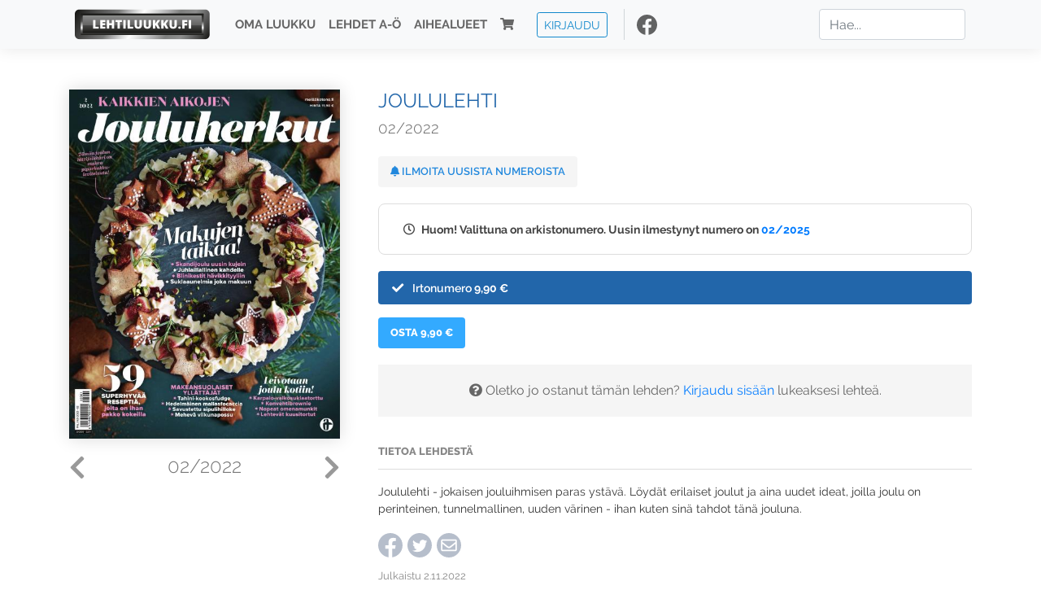

--- FILE ---
content_type: text/html; charset=UTF-8
request_url: https://www.lehtiluukku.fi/lehdet/joululehti/02-2022/325322.html?utm_source=lehtiluukku&utm_medium=share&utm_campaign=share
body_size: 5827
content:
<!DOCTYPE html>
<html lang="fi">
  <head>
    <meta charset="utf-8" />

    <script src="https://js.stripe.com/v3/"></script>

    <link rel="shortcut icon" href="/favicon.png" />
    <meta
      name="viewport"
      content="width=device-width, initial-scale=1, shrink-to-fit=no"
    />
    <meta name="theme-color" content="#fff" />
    <meta name="format-detection" content="telephone=no" />

    <meta name="description" content="Lue Joululehti netissä! Joululehti - jokaisen jouluihmisen paras ystävä. Löydät erilaiset joulut ja aina uudet ideat, joilla joulu on perinteinen, tunnelmallinen, uuden värinen - ihan kuten sinä tahdot tänä jouluna.
Avainsanat: digilehti, näköislehti, irtonumero, tilaus, Joululehti" />

    <meta property="og:title" content="Joululehti 02/2022 - Lehtiluukku.fi" />
    <meta property="og:description" content="Lue Joululehti netissä! Joululehti - jokaisen jouluihmisen paras ystävä. Löydät erilaiset joulut ja aina uudet ideat, joilla joulu on perinteinen, tunnelmallinen, uuden värinen - ihan kuten sinä tahdot tänä jouluna.
Avainsanat: digilehti, näköislehti, irtonumero, tilaus, Joululehti" />
        <meta property="og:image" content="https://covers.lehtiluukku.fi/some/cover/325322" />
         <meta property="og:url" content="https://www.lehtiluukku.fi/lehdet/joululehti/02-2022/325322.html?utm_source=lehtiluukku&utm_medium=share&utm_campaign=share" />
    
    <script>
      var ll_ts_layout =  null;
    </script>

    <link rel="stylesheet" href="/assets/fa/css/all.css" />
    <link href="/css/fonts.css" rel="stylesheet" type="text/css" />
    <link rel="stylesheet" href="/assets/bootstrap/css/bootstrap.min.css" />
    <script src="/assets/jquery/jquery-3.4.1.min.js"></script>

    <!-- <script src="https://cdnjs.cloudflare.com/ajax/libs/popper.js/1.14.7/umd/popper.min.js" integrity="sha384-UO2eT0CpHqdSJQ6hJty5KVphtPhzWj9WO1clHTMGa3JDZwrnQq4sF86dIHNDz0W1" crossorigin="anonymous"></script> -->
    <script
      src="https://cdnjs.cloudflare.com/ajax/libs/popper.js/1.16.1/umd/popper.min.js"
      integrity="sha512-ubuT8Z88WxezgSqf3RLuNi5lmjstiJcyezx34yIU2gAHonIi27Na7atqzUZCOoY4CExaoFumzOsFQ2Ch+I/HCw=="
      crossorigin="anonymous"
    ></script>

    <script src="/assets/bootstrap/js/bootstrap.min.js"></script>
    <script src="/js/jquery.bootstrap-autohidingnavbar.min.js"></script>
    <script src="/js/site.js?1010"></script>
    <script src="/js/jquery.unveil.js"></script>

    <link rel="stylesheet" href="/css/style.css?34" />

    <title>Joululehti 02/2022 - Lehtiluukku.fi</title>
    <link
      rel="stylesheet"
      href="/js/cookieconsent.css"
      media="print"
      onload="this.media='all'"
    />


<!-- Google tag (gtag.js) -->
<script async src="https://www.googletagmanager.com/gtag/js?id=G-7BEV4VF97D" type="text/plain" data-cookiecategory="analytics"></script>
<script>
  window.dataLayer = window.dataLayer || [];
  function gtag(){dataLayer.push(arguments);}
  gtag('js', new Date());

  gtag('config', 'G-7BEV4VF97D');
</script>



  </head>
  <body class="issue">
    <div class="site-wrapper">
           <div class="container-full navbar-container">

        <nav class="navbar fixed-top navbar-expand-md navbar-light bg-light">

          <div class='container'>

            <a class="navbar-brand" href="/"><img src='/img/logo_round.svg' alt='Lehtiluukku.fi' class='site-logo logo-compact'><img src='/img/top-logo-xl.png' alt='Lehtiluukku.fi' class='site-logo logo-full'></a>
            <button class="navbar-toggler" type="button" data-toggle="collapse" data-target="#navbarSupportedContent" aria-controls="navbarSupportedContent" aria-expanded="false" aria-label="Toggle navigation">
                <span class="navbar-toggler-icon"></span>
            </button>

            <div class="collapse navbar-collapse" id="navbarSupportedContent">
              <ul class="navbar-nav mr-auto">
                <li class="nav-item">
                  <a class="nav-link" href="/oma-luukku">Oma luukku</a>
                </li>
                <li class="nav-item">
                  <a class="nav-link" href="/lehdet">Lehdet A-Ö</a>
                </li>
                <li class="nav-item">
                  <a class="nav-link" href="/aihealueet">Aihealueet</a>
                </li>
                <li class="nav-item d-lg-none">
                  <a class="nav-link" href="/haku">Haku</a>
                </li>
                <li class="nav-item">
                  <a class="nav-link" href="/ostoskori"><span class='d-md-none'>Ostoskori &nbsp;</span><i class="fas fa-shopping-cart"></i><span class='cart-badge ll-badge' style='opacity: 0;'>0</span></a>
                </li>

                <li class="nav-item nav-item-button">
    <a href='/kirjaudu' class='btn btn-outline-primary btn-outline-ll btn-sm top-menu-login-button'>Kirjaudu</a>
</li>


                <li class='nav-item social'>
                  <a href='https://www.facebook.com/lehtiluukku.fi' target='_blank'><img src='/img/social_facebook_dark.svg'></a>
                </li>

              </ul>
              <form class="form-inline my-2 my-lg-0 d-none d-lg-block search-helper" data-title-id='637'>
                <input class="form-control mr-sm-2 search-input" type="search" placeholder="Hae..." aria-label="Haku">
                <div class="search-suggestions" style="display: none;">
                  <ul>
                  </ul>
                </div>
              </form>
            </div>

          </div>

        </nav>

    </div>

    <div class="navbar-spacer"></div>
       <div class='container single-issue'>      <div class="row">
        <div class="col-md-4">
          <div class='cover-area'>
            <a alt='Avaa lehti' href='/esikatselu/joululehti/02-2022/325322.html'>
              <div class='cover-container'>
                <img class='cover' src='https://covers.lehtiluukku.fi/ec/325/325322_big.jpg'>
                <div class='cover-shade'></div>
                <span style='opacity: 0;' class='btn btn-pri btn-ll uc cover-action-button'>Esikatselu</span>
              </div>
            </a>
            <div class='issue-number'>
              <a href='/lehdet/joululehti/01-2023/357022.html' class='issue-change issue-next'><i class="fas fa-chevron-left"></i></a>              <a href='/lehdet/joululehti/01-2022/322725.html' class='issue-change issue-prev'><i class="fas fa-chevron-right"></i></a>              <h1>02/2022</h1>
            </div>

          </div>
        </div>

        <div class='container section-divider d-md-none'></div>

        <div class="col-md-8 info-column">

          <h1 class='issue-title-name'>Joululehti</h1>
          <h2>02/2022</h2>

                    
                    <button class='btn btn-ll issue-action-button issue-main-action issue-notify-button ' data-title-id='637'>
            <span class='label-enable'><i class='fas fa-bell'></i> Ilmoita uusista numeroista</span>
            <span class='label-disable'><i class='fas fa-bell-slash'></i> Älä ilmoita uusista numeroista</span>
          </button>
          
          <div class='notice archived-issue-notice'><i class="icon far fa-clock"></i> Huom! Valittuna on arkistonumero. Uusin ilmestynyt numero on <a href='/lehdet/joululehti/02-2025/439088.html'>02/2025</a></div>

          <div class='purchase-options'>
            <ul class='purchase-products-options'><li  data-initial-choice="1" data-type='-1' data-type-arg='' data-button-label='Osta 9,90 €' ><div class='input'><i class='fas fa-check checked'></i><i class='far fa-circle unchecked'></i>&nbsp;</div>Irtonumero <span class='no-break'><span class='price'>9,90 &euro;</span></span></li></ul><div class='subscription-notice notice'><i class='icon info fas fa-info-circle'></i> Tilaus alkaa uusimmasta julkaistusta numerosta <a href='/lehdet/joululehti/02-2025/439088.html'>02/2025</a>.</div><button class='btn btn-ll issue-action-button subscribe-button' data-title-id='637' data-issue-id='325322'><span class='value'>Osta 9,90 €</span><span class='spinner-border spinner-border-sm' role='status'></span></button><div class='issue-subscriber-login faint-notice'><p><i class='fas fa-question-circle'></i> Oletko jo ostanut tämän lehden? <a href='/kirjaudu?r=%2Flehdet%2Fjoululehti%2F02-2022%2F325322.html%3Futm_source%3Dlehtiluukku%26utm_medium%3Dshare%26utm_campaign%3Dshare' class=''>Kirjaudu sisään</a> lukeaksesi lehteä.</p></div>
          </div>


          <div class='tabs-container tabbed tabs-active info-widget'>
            <ul class='tabs'>
                            <li data-id='1'>Tietoa lehdestä</li>
            </ul>
                        <div class='tab-content tab-visible' data-id='1'>
              Joululehti - jokaisen jouluihmisen paras ystävä. Löydät erilaiset joulut ja aina uudet ideat, joilla joulu on perinteinen, tunnelmallinen, uuden värinen - ihan kuten sinä tahdot tänä jouluna.
            </div>
          </div>

          <div class='share-buttons'>
            <a href='https://www.facebook.com/sharer/sharer.php?u=https%3A%2F%2Fwww.lehtiluukku.fi%2Flehdet%2Fjoululehti%2F02-2022%2F325322.html%3Futm_source%3Dlehtiluukku%26utm_medium%3Dshare%26utm_campaign%3Dshare' target='_blank' onclick='return shareFB();'><img src='/img/social_facebook_dark.svg' style='width: 30px; height: 30px;'></a>
            <a href='https://www.twitter.com/share?url=https%3A%2F%2Fwww.lehtiluukku.fi%2Flehdet%2Fjoululehti%2F02-2022%2F325322.html%3Futm_source%3Dlehtiluukku%26utm_medium%3Dshare%26utm_campaign%3Dshare' target='_blank'><img src='/img/social_twitter.svg' style='width: 30px; height: 30px;'></a>
            <a href='mailto:?subject=&body=Lue%20Joululehti%2002%2F2022%20Lehtiluukkussa%3A%0Ahttps%3A%2F%2Fwww.lehtiluukku.fi%2Flehdet%2Fjoululehti%2F02-2022%2F325322.html'><img src='/img/social_mail.svg' style='width: 30px; height: 30px;'></a>
          </div>


          <div class='meta-data'>
            <h4>Julkaistu 2.11.2022</h4>
            <h4>Kustantaja: <a href="/kustantajat/a-lehdet">A-Lehdet</a></h4>
          </div>

        </div>
      </div>

<script>


function shareFB() {

    var url = 'https://www.facebook.com/sharer.php?display=popup&u=' + window.location.href;


url = 'https://www.facebook.com/sharer.php?display=popup&u=https%3A%2F%2Fwww.lehtiluukku.fi%2Flehdet%2Fjoululehti%2F02-2022%2F325322.html%3Futm_source%3Dlehtiluukku%26utm_medium%3Dshare%26utm_campaign%3Dshare';


    var options = 'toolbar=0,status=0,resizable=1,width=626,height=436';
    window.open(url,'sharer',options);

    return false;

}

function llActivateSubscriptionCode(title, code, callback) {

  var body = $('<div></div>');

  var captcha = $('.ll-s-captcha').val();

  $.getJSON('/ajax?h=activate_code', {title: title, code: code, captcha: captcha})
  .done(function(data) {

    if (callback) callback();

    if (data.ok) {
      if (data.reload) {
        location.reload();
      } else if (data.redirect) {
        location = data.redirect;
      }

    } else {
      body.html(data.error);
      llModalAlert('Ilmoitus', body);
    }

    grecaptcha && grecaptcha.reset();
    $('.ll-captcha-defer').removeClass('ll-captcha-defer-show');
    $('.g-recaptcha').show();

  })
  .fail(function() {
    console.log('fail');
    llModalAlert('Kiitos!', body);
  })


}

$(function() {

  var notifyButton = $('button.issue-notify-button');
  var titleId = notifyButton.attr('data-title-id');
  var titleName = $('.issue-title-name').text().replace(/[\u00A0-\u9999<>\&]/gim, function(i) {
    return '&#'+i.charCodeAt(0)+';';
  });;
  notifyButton.on('click', function() {
    if (notifyButton.hasClass('enabled')) {
      $.getJSON('/ajax?h=set_notification', {'title_id': titleId, 'enable': 0})
      .done(function() {
        notifyButton.removeClass('enabled');        
      });
    } else {
      $.getJSON('/ajax?h=set_notification', {'title_id': titleId, 'enable': 1})
      .done(function(data) {
        if (data.ok) {
          notifyButton.addClass('enabled');
          llModalAlert('Kiitos!', 'Saat jatkossa sähköpostilla ilmoituksen lehden <b>' + titleName + '</b> uuden numeron ilmestymisestä.');
        } else {
          llNeedsLogin();
        }
      });
    }
  });

  var showLink =  $('a.show-subscription-options');
  showLink.on('click', function(e) {
    $('.subscription-options-wrapper').fadeIn();
    showLink.hide();
    return false;
  })


});


</script>
</div><div class='section-divider'></div><div class='container title-archive clearfix'><h1 class='mini-header'>Arkistonumerot</h1><div class='archive-section  ' ><ul class='archive-list clearfix'><li><a title='Avaa lehti' href='/lehdet/joululehti/02-2025/439088.html'><div class='cover-container'>  <img class='cover lazy' data-src='https://covers.lehtiluukku.fi/ec/439/439088.jpg'></div></a><div class='issue-number'>02/2025</div></li><li><a title='Avaa lehti' href='/lehdet/joululehti/01-2025/433771.html'><div class='cover-container'>  <img class='cover lazy' data-src='https://covers.lehtiluukku.fi/ec/433/433771.jpg'></div></a><div class='issue-number'>01/2025</div></li><li><a title='Avaa lehti' href='/lehdet/joululehti/02-2024/394847.html'><div class='cover-container'>  <img class='cover lazy' data-src='https://covers.lehtiluukku.fi/ec/394/394847.jpg'></div></a><div class='issue-number'>02/2024</div></li><li><a title='Avaa lehti' href='/lehdet/joululehti/01-2024/391847.html'><div class='cover-container'>  <img class='cover lazy' data-src='https://covers.lehtiluukku.fi/ec/391/391847.jpg'></div></a><div class='issue-number'>01/2024</div></li><li><a title='Avaa lehti' href='/lehdet/joululehti/02-2023/359640.html'><div class='cover-container'>  <img class='cover lazy' data-src='https://covers.lehtiluukku.fi/ec/359/359640.jpg'></div></a><div class='issue-number'>02/2023</div></li><li><a title='Avaa lehti' href='/lehdet/joululehti/01-2023/357022.html'><div class='cover-container'>  <img class='cover lazy' data-src='https://covers.lehtiluukku.fi/ec/357/357022.jpg'></div></a><div class='issue-number'>01/2023</div></li><li><a title='Avaa lehti' href='/lehdet/joululehti/02-2022/325322.html'><div class='cover-container'>  <img class='cover lazy' data-src='https://covers.lehtiluukku.fi/ec/325/325322.jpg'></div></a><div class='issue-number'>02/2022</div></li><li><a title='Avaa lehti' href='/lehdet/joululehti/01-2022/322725.html'><div class='cover-container'>  <img class='cover lazy' data-src='https://covers.lehtiluukku.fi/ec/322/322725.jpg'></div></a><div class='issue-number'>01/2022</div></li><li><a title='Avaa lehti' href='/lehdet/joululehti/02-2021/293674.html'><div class='cover-container'>  <img class='cover lazy' data-src='https://covers.lehtiluukku.fi/ec/293/293674.jpg'></div></a><div class='issue-number'>02/2021</div></li><li><a title='Avaa lehti' href='/lehdet/joululehti/01-2021/291146.html'><div class='cover-container'>  <img class='cover lazy' data-src='https://covers.lehtiluukku.fi/ec/291/291146.jpg'></div></a><div class='issue-number'>01/2021</div></li><li><a title='Avaa lehti' href='/lehdet/joululehti/02-2020/264181.html'><div class='cover-container'>  <img class='cover lazy' data-src='https://covers.lehtiluukku.fi/ec/264/264181.jpg'></div></a><div class='issue-number'>02/2020</div></li><li><a title='Avaa lehti' href='/lehdet/joululehti/01-2020/261107.html'><div class='cover-container'>  <img class='cover lazy' data-src='https://covers.lehtiluukku.fi/ec/261/261107.jpg'></div></a><div class='issue-number'>01/2020</div></li><li><a title='Avaa lehti' href='/lehdet/joululehti/02-2019/229650.html'><div class='cover-container'>  <img class='cover lazy' data-src='https://covers.lehtiluukku.fi/ec/229/229650.jpg'></div></a><div class='issue-number'>02/2019</div></li><li><a title='Avaa lehti' href='/lehdet/joululehti/01-2019/227209.html'><div class='cover-container'>  <img class='cover lazy' data-src='https://covers.lehtiluukku.fi/ec/227/227209.jpg'></div></a><div class='issue-number'>01/2019</div></li><li><a title='Avaa lehti' href='/lehdet/joululehti/02-2018/197787.html'><div class='cover-container'>  <img class='cover lazy' data-src='https://covers.lehtiluukku.fi/ec/197/197787.jpg'></div></a><div class='issue-number'>02/2018</div></li><li><a title='Avaa lehti' href='/lehdet/joululehti/01-2018/194975.html'><div class='cover-container'>  <img class='cover lazy' data-src='https://covers.lehtiluukku.fi/ec/194/194975.jpg'></div></a><div class='issue-number'>01/2018</div></li><li><a title='Avaa lehti' href='/lehdet/joululehti/02-2017/165254.html'><div class='cover-container'>  <img class='cover lazy' data-src='https://covers.lehtiluukku.fi/ec/165/165254.jpg'></div></a><div class='issue-number'>02/2017</div></li><li><a title='Avaa lehti' href='/lehdet/joululehti/01-2017/162761.html'><div class='cover-container'>  <img class='cover lazy' data-src='https://covers.lehtiluukku.fi/ec/162/162761.jpg'></div></a><div class='issue-number'>01/2017</div></li><li><a title='Avaa lehti' href='/lehdet/joululehti/1-2016/127557.html'><div class='cover-container'>  <img class='cover lazy' data-src='https://covers.lehtiluukku.fi/ec/127/127557.jpg'></div></a><div class='issue-number'>1/2016</div></li><li><a title='Avaa lehti' href='/lehdet/joululehti/1-2015/92508.html'><div class='cover-container'>  <img class='cover lazy' data-src='https://covers.lehtiluukku.fi/ec/925/92508.jpg'></div></a><div class='issue-number'>1/2015</div></li><li><a title='Avaa lehti' href='/lehdet/joululehti/2-2014/62939.html'><div class='cover-container'>  <img class='cover lazy' data-src='https://covers.lehtiluukku.fi/ec/629/62939.jpg'></div></a><div class='issue-number'>2/2014</div></li><li><a title='Avaa lehti' href='/lehdet/joululehti/1-2014/62378.html'><div class='cover-container'>  <img class='cover lazy' data-src='https://covers.lehtiluukku.fi/ec/623/62378.jpg'></div></a><div class='issue-number'>1/2014</div></li></ul></div></div>

      <!-- Footer -->
      <div class="container-full site-footer">
        <div class="container">
          <div class="row">
            <div class="col-sm-4 footer-column">
              <div class="footer-branding">
                <a href="/"><img src="/img/logo_round.svg" />Lehtiluukku.fi</a>
              </div>

              <ul>
                <li>
                  <a
                    href="/asiakaspalvelu"
                    >Asiakaspalvelu</a
                  >
                </li>
                <li>
                  <a href="/faq"
                    >Usein kysytyt kysymykset</a
                  >
                </li>
              </ul>
            </div>

            <div class="col-md-4 footer-column">
              <ul>
                <li><a href="/kayttoehdot">Käyttöehdot</a></li>
                <li><a href="/tietosuoja">Tietosuoja</a></li>
                <li><a href="/kustantajille">Kustantajille</a></li>
                <li>
                  <a
                    href="#"
                    onclick="(window.cc && cc.showSettings()); return false;"
                    >Evästeasetukset</a
                  >
                </li>
                <li
                  class="social"
                  style="margin-top: 10px; margin-bottom: -5px"
                >
                  <a
                    href="https://www.facebook.com/lehtiluukku.fi"
                    target="_blank"
                    ><img
                      src="/img/social_facebook.svg"
                      style="width: 30px; height: 30px; margin-right: 10px"
                      title="Seuraa meitä Facebookissa!"
                  /></a>
                </li>
              </ul>
            </div>

            <div class="col-md-4 footer-column footer-apps">
              <ul class="">
	
		<!--
                <li>
                  <a
                    href="https://apps.apple.com/fi/app/lehtiluukku/id370138231"
                    ><img src="/img/app_ios.svg"
                  /></a>
                </li>
                <li>
                  <a
                    href="https://play.google.com/store/apps/details?id=air.fi.epaper.android.LehtiluukkuPlayer&hl=fi"
                    ><img src="/img/app_android.png"
                  /></a>
                </li>
		-->

              </ul>
            </div>
          </div>

          <div class="row">
            <div class="col-12">
              <div class="footer-copyright">&copy; ePaper Finland Oy</div>
            </div>
          </div>
        </div>
      </div>
      <!-- /Footer -->
    </div>

    <!-- Modals -->
    <div class="modal fade" id="modalCart">
      <div class="modal-dialog modal-lg" role="document">
        <div class="modal-content">
          <div class="modal-header">
            <h5 class="modal-title">Ostoskori</h5>
            <button
              type="button"
              class="close"
              data-dismiss="modal"
              aria-label="Close"
            >
              <span aria-hidden="true">&times;</span>
            </button>
          </div>
          <div class="modal-body">
            <div class="loading-indicator">
              <div class="spinner-border" role="status">
                <span class="sr-only">Loading...</span>
              </div>
            </div>
            <div class="cart-contents"></div>
          </div>
          <div class="modal-footer">
            <button
              type="button"
              class="btn btn-secondary"
              data-dismiss="modal"
            >
              Jatka ostoksia
            </button>
            <button
              type="button"
              class="btn btn-primary link-button"
              data-href="/ostoskori"
            >
              Kassalle &nbsp;<i class="fas fa-shopping-cart"></i>
            </button>
          </div>
        </div>
      </div>
    </div>

    <div class="modal fade" tabindex="-1" role="dialog" id="modalAlert">
      <div class="modal-dialog modal-dialog-centered" role="document">
        <div class="modal-content">
          <div class="modal-header">
            <h5 class="modal-title">Ilmoitus</h5>
            <button
              type="button"
              class="close"
              data-dismiss="modal"
              aria-label="Sulje"
            >
              <span aria-hidden="true">&times;</span>
            </button>
          </div>
          <div class="modal-body"></div>
          <div class="modal-footer">
            <button
              type="button"
              class="btn btn-secondary"
              data-dismiss="modal"
            >
              OK
            </button>
          </div>
        </div>
      </div>
    </div>

    
    <script type="text/plain" data-cookiecategory="analytics">
           (function(i,s,o,g,r,a,m){i['GoogleAnalyticsObject']=r;i[r]=i[r]||function(){
           (i[r].q=i[r].q||[]).push(arguments)},i[r].l=1*new Date();a=s.createElement(o),
           m=s.getElementsByTagName(o)[0];a.async=1;a.src=g;m.parentNode.insertBefore(a,m)
           })(window,document,'script','https://www.google-analytics.com/analytics.js','ga');
           ga('create', 'UA-3012196-6', 'auto');
           ga('set', 'dimension1', 'www.lehtiluukku.fi');
           
                      ga('set', 'dimension2', 'Joululehti');
                      
           ga('send', 'pageview');

           
                      
    </script>
    

    <!--
    <script
      defer
      src="https://cdn.jsdelivr.net/gh/orestbida/cookieconsent@v2.8.9/dist/cookieconsent.js"
    ></script>
    -->
    <script defer src="/js/cookieconsent.js"></script>
    <script defer src="/js/cc-init.js"></script>
  </body>
</html>
